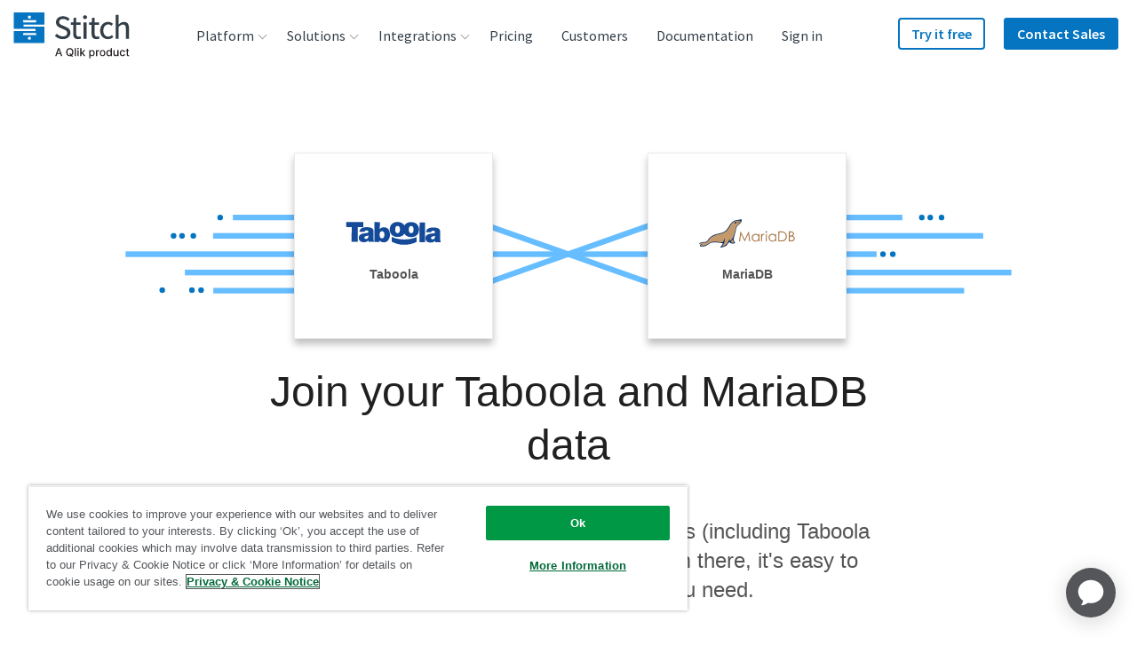

--- FILE ---
content_type: text/javascript; charset=utf-8
request_url: https://cdn.bizible.com/xdc.js?_biz_u=2613ecc1689542b2c4bfef66fe805aec&_biz_h=-1719904874&cdn_o=a&jsVer=4.25.11.25
body_size: 218
content:
(function () {
    BizTrackingA.XdcCallback({
        xdc: "2613ecc1689542b2c4bfef66fe805aec"
    });
})();
;


--- FILE ---
content_type: text/plain
request_url: https://c.6sc.co/?m=1
body_size: 194
content:
6suuid=e6263e17fcd208002f5e6e6993030000de939300

--- FILE ---
content_type: image/svg+xml
request_url: https://images.ctfassets.net/k49d63tr8kcn/4gLOT8Eahyckm464M8yCsi/d9f044250614c6b11c239610d4f4b2a0/taboola_logo_cropped.svg
body_size: 873
content:
<?xml version="1.0" encoding="utf-8"?>
<!-- Generator: Adobe Illustrator 21.0.2, SVG Export Plug-In . SVG Version: 6.00 Build 0)  -->
<svg version="1.1" id="Layer_1" xmlns="http://www.w3.org/2000/svg" xmlns:xlink="http://www.w3.org/1999/xlink" x="0px" y="0px"
	 viewBox="0 0 160 38.5" enable-background="new 0 0 160 38.5" xml:space="preserve">
<g>
	<path fill="#154A99" d="M9.4,8.6L0,8.6L0,0l29,0.2L29,8.7l-9.4-0.1l-0.1,24.8L9.2,33.4L9.4,8.6z M9.4,8.6"/>
	<path fill="#154A99" d="M37.5,22.7c-1.1,0.6-2.4,0.9-3.7,1.1c-2.1,0.5-3.1,1-3.1,2.6c0,1.1,1.2,2.3,2.9,2.3c2.1,0,3.7-1.2,3.9-3.8
		L37.5,22.7z M46.4,28.2c0,1.8,0.1,3.9,1.1,5.4L38,33.6c-0.2-0.7-0.4-1.6-0.3-2.3h-0.1c-2,2.2-4.8,2.9-7.8,2.9
		c-4.7,0-8.5-2.3-8.5-7.4c0-7.7,9-7.3,13.8-8.2c1.3-0.2,2.5-0.6,2.5-2.1c0-1.6-1.5-2.3-3-2.3c-2.9,0-3.4,1.4-3.5,2.5l-8.6,0
		c0.3-6.8,6.8-7.9,12.5-7.9c11.6,0.1,11.5,4.9,11.4,9.6L46.4,28.2z M46.4,28.2"/>
	<g>
		<path fill="#154A99" d="M60.6,15.6c-3.3,0-4.1,3.1-4.1,6c0,2.9,0.7,6,4,6.1c3.3,0,4.1-3.1,4.1-6C64.7,18.8,64,15.6,60.6,15.6
			 M47.7,0.3L57,0.3l-0.1,11.8H57c1.4-2,3.9-3.3,6.7-3.2c8.1,0,10.3,7,10.3,12.7c0,6.1-3.4,12.8-10.3,12.8c-4.5,0-5.9-1.8-7.1-3.3
			h-0.1l0,2.7l-8.9-0.1L47.7,0.3z M47.7,0.3"/>
		<path fill="#154A99" d="M86.9,6.7c-3.5,0-4,3.4-4,6c0,2.6,0.4,6,3.9,6.1c3.5,0,4-3.4,4-6C90.9,10.2,90.4,6.8,86.9,6.7 M86.8,25.5
			c-9.1-0.1-13.2-6.1-13.2-12.8C73.7,5.9,77.9-0.1,87,0c9.1,0.1,13.2,6.1,13.2,12.8C100.1,19.5,95.9,25.5,86.8,25.5"/>
	</g>
	<path fill="#154A99" d="M109.9,6.9c-3.5,0-4,3.4-4,6c0,2.6,0.4,6,3.9,6.1c3.5,0,4-3.4,4-6C113.9,10.3,113.4,6.9,109.9,6.9
		 M109.8,25.6c-9.1-0.1-13.2-6.1-13.2-12.8c0-6.7,4.2-12.7,13.3-12.6c9.1,0.1,13.2,6.1,13.2,12.8C123.1,19.7,118.9,25.7,109.8,25.6"
		/>
	<g>
		<path fill="#154A99" d="M124.1,0.7l9.3,0.1l-0.2,33.4l-9.3-0.1L124.1,0.7z M124.1,0.7"/>
		<path fill="#154A99" d="M150.1,23.4c-1.1,0.6-2.4,0.9-3.7,1.1c-2.1,0.5-3.1,1-3.2,2.6c0,1.1,1.2,2.3,2.9,2.3
			c2.1,0,3.7-1.2,3.9-3.8L150.1,23.4z M158.9,28.9c0,1.8,0.1,3.9,1.1,5.4l-9.4-0.1c-0.2-0.7-0.4-1.6-0.3-2.3l-0.1,0
			c-2,2.2-4.8,2.9-7.8,2.9c-4.7,0-8.5-2.3-8.5-7.4c0-7.7,9-7.3,13.7-8.2c1.3-0.2,2.5-0.6,2.5-2.1c0-1.6-1.5-2.3-3-2.3
			c-2.9,0-3.4,1.4-3.5,2.5l-8.6,0c0.3-6.8,6.8-7.9,12.5-7.9c11.6,0.1,11.5,4.9,11.4,9.6L158.9,28.9z M158.9,28.9"/>
		<path fill="#154A99" d="M77.1,25.3c6.6,2.9,13.4,4.2,20.8,4.3c7.8,0,13.7-1.2,21.2-4l0,8.1c-6.7,3.3-14,4.9-21.2,4.8
			c-7.9,0-13.6-1.7-20.8-5.1L77.1,25.3z M77.1,25.3"/>
	</g>
</g>
</svg>


--- FILE ---
content_type: image/svg+xml
request_url: https://assets.ctfassets.net/k49d63tr8kcn/38tlfNsPxKgauUOYic64YC/65df506d8e679925027342542475288a/logo-mariadb-cropped.svg
body_size: 1846
content:
<?xml version="1.0" encoding="utf-8"?>
<!-- Generator: Adobe Illustrator 19.2.1, SVG Export Plug-In . SVG Version: 6.00 Build 0)  -->
<!DOCTYPE svg PUBLIC "-//W3C//DTD SVG 1.1//EN" "http://www.w3.org/Graphics/SVG/1.1/DTD/svg11.dtd">
<svg version="1.1" id="Layer_1" xmlns="http://www.w3.org/2000/svg" xmlns:xlink="http://www.w3.org/1999/xlink" x="0px" y="0px"
	 viewBox="0 0 161.5 47.6" enable-background="new 0 0 161.5 47.6" xml:space="preserve">
<g id="Layer_1_1_">
	<g>
		<path id="path4393" fill="#A57242" d="M130.1,24.9v12.4h-1.6v-2.2c-1.4,1.7-3,2.6-4.9,2.6c-1.8,0-3.4-0.6-4.6-2
			c-1.2-1.3-1.9-2.9-1.9-4.7s0.6-3.4,1.9-4.6c1.3-1.3,2.8-2,4.5-2c2,0,3.7,0.9,4.9,2.6v-2.3L130.1,24.9 M128.5,31.2
			c0-1.4-0.5-2.6-1.4-3.6c-1-1-2.1-1.5-3.5-1.5s-2.6,0.5-3.5,1.5c-1,1-1.4,2.2-1.4,3.6c0,1.4,0.5,2.6,1.4,3.6c1,1,2.1,1.5,3.5,1.5
			s2.5-0.5,3.5-1.4C128.1,33.8,128.5,32.6,128.5,31.2"/>
		<path id="path4397" fill="#A57242" d="M133.6,37.3V20.5h3.5c2.4,0,4.1,0.2,5.3,0.6c1.1,0.4,2.1,0.9,2.9,1.7
			c0.8,0.8,1.4,1.7,1.9,2.8c0.4,1.1,0.6,2.4,0.6,3.8s-0.4,2.8-1,4.1c-0.7,1.3-1.6,2.2-2.8,2.9c-1.2,0.6-2.8,1-5,1L133.6,37.3
			 M135.2,35.7h2c2,0,3.5-0.1,4.4-0.3s1.7-0.6,2.4-1.2c0.7-0.6,1.2-1.4,1.6-2.2c0.4-0.9,0.6-1.8,0.6-3s-0.2-2.2-0.6-3.1
			c-0.4-1-1-1.7-1.8-2.3c-0.8-0.6-1.7-1-2.7-1.2s-2.6-0.3-4.6-0.3h-1.2L135.2,35.7"/>
		<path id="path4401" fill="#A57242" d="M111.9,21.4c0-0.4,0.1-0.7,0.4-1s0.6-0.4,1-0.4s0.7,0.1,1,0.4c0.3,0.2,0.4,0.6,0.4,1
			s-0.1,0.7-0.4,1c-0.2,0.2-0.6,0.4-1,0.4s-0.7-0.1-1-0.4C112,22,111.9,21.7,111.9,21.4 M112.4,24.9h1.6v12.4h-1.6V24.9"/>
		<path id="path4405" fill="#A57242" d="M67.3,37.3l2.4-16.8h0.2l6.9,13.8l6.8-13.8h0.2l2.4,16.8h-1.7l-1.6-12.1L77,37.3h-0.4
			l-6-12.2L69,37.3H67.3"/>
		<path id="path4409" fill="#A57242" d="M101.7,24.9v12.4h-1.6v-2.2c-1.4,1.7-3,2.6-4.9,2.6c-1.8,0-3.4-0.6-4.6-2
			c-1.2-1.3-1.9-2.9-1.9-4.7s0.6-3.4,1.9-4.6c1.3-1.3,2.8-2,4.5-2c2,0,3.7,0.9,4.9,2.6v-2.3L101.7,24.9 M100.2,31.2
			c0-1.4-0.5-2.6-1.4-3.6c-1-1-2.1-1.5-3.5-1.5s-2.6,0.5-3.5,1.5c-1,1-1.4,2.2-1.4,3.6c0,1.4,0.5,2.6,1.4,3.6c1,1,2.1,1.5,3.5,1.5
			s2.5-0.5,3.5-1.4C99.7,33.8,100.2,32.6,100.2,31.2"/>
		<path id="path4413" fill="#A57242" d="M104.4,24.9h1.6v1.8c0.4-0.7,0.9-1.3,1.3-1.6c0.4-0.4,0.9-0.5,1.4-0.5s1,0.2,1.6,0.4
			l-0.8,1.4c-0.2-0.2-0.5-0.2-0.7-0.2c-0.5,0-1,0.2-1.4,0.8c-0.4,0.5-0.7,1.2-1,2c-0.2,0.8-0.3,2.2-0.3,4.3v4.2h-1.6L104.4,24.9"/>
		<path id="path4417" fill="#A57242" d="M151.3,20.5h3.3c1.8,0,3.1,0.4,4,1.1s1.4,1.7,1.4,3c0,0.7-0.2,1.4-0.6,2
			c-0.4,0.6-0.9,1.1-1.6,1.5c1.2,0.4,2,1,2.6,1.7c0.6,0.8,0.9,1.6,0.9,2.7c0,1.4-0.5,2.6-1.5,3.5s-2.3,1.4-4,1.4h-4.6L151.3,20.5
			 M153,22.1v5.4h1c1.5,0,2.6-0.2,3.3-0.7s1.1-1.2,1.1-2.2c0-1.7-1.1-2.5-3.4-2.5L153,22.1 M153,29.2v6.5h2.1c1.2,0,2.1-0.1,2.6-0.4
			c0.6-0.2,1-0.6,1.4-1.1s0.6-1,0.6-1.6s-0.1-1-0.3-1.4s-0.5-0.8-0.9-1.1c-0.4-0.3-0.9-0.6-1.4-0.7c-0.6-0.2-1.6-0.2-3.1-0.2H153"/>
		<path id="path9" fill="#002B64" d="M70.1,0C69,0,69.4,0.4,67,1s-5.4,0.4-8,1.5c-7.8,3.3-9.3,14.4-16.4,18.4
			c-5.3,3-10.6,3.2-15.4,4.7c-3.2,1-6.6,3-9.5,5.5c-2.2,1.9-2.3,3.6-4.6,6c-2.5,2.6-9.9,0-13.2,4c1.1,1.1,1.6,1.4,3.7,1.1
			c-0.4,0.8-3,1.5-2.5,2.8s6.8,2.2,12.4-1.3c2.6-1.6,4.7-3.9,8.9-4.5c5.3-0.7,11.5,0.4,17.6,1.4c-0.9,2.7-2.8,4.5-4.2,6.7
			c-0.4,0.5,0.9,0.6,2.5,0.2c2.8-0.7,4.8-1.2,7-2.5c2.6-1.5,3-5.4,6.2-6.3c1.8,2.8,6.6,3.4,9.7,1.2c-2.6-0.8-3.4-6.4-2.5-8.9
			c0.8-2.4,1.7-6.1,2.5-9.2c0.9-3.3,1.2-7.5,2.4-9.2c1.7-2.6,3.5-3.4,5.1-4.9c1.6-1.4,3.1-2.8,3-6.1C71.7,0.6,71.2,0,70.1,0L70.1,0z
			"/>
		<path id="path3352" fill="#C49A6C" d="M2.3,44.6c4,0.6,6.5,0,9.8-1.4c2.8-1.2,5.4-3.7,8.7-4.7c4.8-1.6,10.1,0,15.2,0.3
			c1.2,0.1,2.5,0.1,3.7,0c1.9-1.2,1.9-5.5,3.7-6c0,6.1-2.6,9.9-5.2,13.4c5.6-1,8.9-4.2,11.1-8.5c0.7-1.3,1.3-2.7,1.8-4.2
			c0.8,0.6,0.4,2.5,0.8,3.5c3.8-2.2,6-7,7.5-11.9c1.7-5.7,2.4-11.5,3.5-13.2c1.1-1.6,2.7-2.7,4.2-3.7c1.7-1.2,3.2-2.4,3.5-4.7
			c-1.8-0.2-2.2-0.6-2.5-1.5c-0.9,0.5-1.7,0.6-2.7,0.6c-0.8,0-1.7,0-2.8,0.1c-9,0.9-10.2,10.9-16,16.5c-0.4,0.4-0.9,0.8-1.4,1.2
			c-2,1.5-4.5,2.6-6.8,3.5c-3.7,1.4-7.2,1.5-10.7,2.8c-2.6,0.9-5.1,2.2-7.2,3.6c-0.5,0.4-1,0.7-1.5,1.1c-1.2,1-2,2.1-2.8,3.3
			c-0.8,1.2-1.6,2.4-2.8,3.6c-1.9,1.9-9.1,0.6-11.6,2.3c-0.3,0.2-0.5,0.4-0.6,0.7c1.4,0.6,2.3,0.2,3.9,0.4
			C5.2,43.1,1.8,43.9,2.3,44.6L2.3,44.6z"/>
		<path id="path3873" fill="#C49A6C" d="M57,33.8c0.1,1.7,1.1,5.1,2,6c-1.7,0.4-4.7-0.3-5.5-1.5C53.9,36.5,55.9,34.9,57,33.8z"/>
		<path id="path3880" fill="#002B64" d="M59.5,6.4c1.3,1.1,4,0.2,3.5-2C61,4.3,59.9,4.9,59.5,6.4z"/>
		<path id="path3882" fill="#002B64" d="M68.4,3.8c-0.4,0.7-1,1.6-1,3.4c0,0.3-0.2,0.5-0.2,0c0-1.8,0.5-2.6,1-3.6
			C68.4,3.4,68.6,3.6,68.4,3.8z"/>
		<path id="path3884" fill="#002B64" d="M68.1,3.6c-0.4,0.7-1.4,1.9-1.5,3.7c0,0.3-0.3,0.5-0.2,0c0.2-1.8,1-2.9,1.5-3.8
			C68.1,3.1,68.2,3.3,68.1,3.6z"/>
		<path id="path3886" fill="#002B64" d="M67.8,3.2c-0.4,0.6-2,2.1-2.2,3.9c0,0.3-0.3,0.5-0.2,0C65.7,5.3,67,4,67.8,3.2
			C67.8,2.8,68,3,67.8,3.2z"/>
		<path id="path3888" fill="#002B64" d="M67.5,2.8c-0.6,0.6-2.3,2.5-2.9,4.2c-0.1,0.3-0.4,0.4-0.2,0c0.6-1.7,2.1-3.5,2.9-4.3
			C67.6,2.4,67.7,2.6,67.5,2.8L67.5,2.8z"/>
	</g>
</g>
</svg>


--- FILE ---
content_type: image/svg+xml
request_url: https://images.ctfassets.net/k49d63tr8kcn/2471t2D2C8kwUA8cYwq6aC/488b06bb5a57e74152582a9169d7a9c3/google-cloud-sql-mysql_logo_240x90_web.svg
body_size: 2939
content:
<?xml version="1.0" encoding="utf-8"?>
<!-- Generator: Adobe Illustrator 21.0.2, SVG Export Plug-In . SVG Version: 6.00 Build 0)  -->
<svg version="1.1" id="Layer_1" xmlns="http://www.w3.org/2000/svg" xmlns:xlink="http://www.w3.org/1999/xlink" x="0px" y="0px"
	 viewBox="0 0 240 90" enable-background="new 0 0 240 90" xml:space="preserve">
<g>
	<path fill="#757D80" d="M58.3,42.1c-2.6,0-4.9-0.9-6.8-2.8c-1.9-1.9-2.9-4.1-2.9-6.7c0-2.6,1-4.9,2.9-6.7c1.9-1.9,4.2-2.8,6.8-2.8
		c2.5,0,4.7,0.9,6.5,2.6L63,27.5c-1.3-1.2-2.9-1.9-4.7-1.9c-1.9,0-3.5,0.7-4.9,2c-1.3,1.4-2,3-2,4.9c0,1.9,0.7,3.6,2,4.9
		c1.3,1.4,2.9,2,4.9,2c1.9,0,3.5-0.6,4.8-1.9c0.8-0.8,1.2-1.9,1.4-3.3h-6.2v-2.6h8.8c0.1,0.5,0.1,1,0.1,1.6c0,2.6-0.8,4.6-2.3,6.1
		C63.2,41.2,61,42.1,58.3,42.1z M78.7,40.3c-1.2,1.2-2.7,1.8-4.4,1.8c-1.7,0-3.2-0.6-4.4-1.8c-1.2-1.2-1.8-2.6-1.8-4.4
		c0-1.8,0.6-3.2,1.8-4.4c1.2-1.2,2.7-1.8,4.4-1.8c1.7,0,3.2,0.6,4.4,1.8c1.2,1.2,1.8,2.6,1.8,4.4S79.9,39.2,78.7,40.3z M71.9,38.6
		c0.7,0.7,1.5,1.1,2.4,1.1s1.8-0.4,2.4-1.1c0.7-0.7,1-1.6,1-2.7c0-1.1-0.3-2-1-2.7s-1.5-1-2.5-1s-1.8,0.4-2.5,1
		c-0.7,0.7-1,1.6-1,2.7C70.8,37,71.2,37.9,71.9,38.6z M92.2,40.3c-1.2,1.2-2.7,1.8-4.4,1.8s-3.2-0.6-4.4-1.8
		c-1.2-1.2-1.8-2.6-1.8-4.4c0-1.8,0.6-3.2,1.8-4.4c1.2-1.2,2.7-1.8,4.4-1.8s3.2,0.6,4.4,1.8c1.2,1.2,1.8,2.6,1.8,4.4
		S93.4,39.2,92.2,40.3z M85.3,38.6c0.7,0.7,1.5,1.1,2.4,1.1s1.8-0.4,2.4-1.1c0.7-0.7,1-1.6,1-2.7c0-1.1-0.3-2-1-2.7s-1.5-1-2.5-1
		s-1.8,0.4-2.5,1c-0.7,0.7-1,1.6-1,2.7C84.3,37,84.6,37.9,85.3,38.6z M101,47.6c-1.4,0-2.5-0.4-3.4-1.1c-0.9-0.7-1.6-1.6-2-2.5
		l2.4-1c0.2,0.6,0.6,1.1,1.2,1.5c0.5,0.4,1.2,0.7,1.9,0.7c1,0,1.8-0.3,2.4-0.9c0.6-0.6,0.9-1.5,0.9-2.7v-0.9h-0.1
		c-0.8,0.9-1.8,1.4-3.2,1.4c-1.6,0-2.9-0.6-4.1-1.8s-1.8-2.6-1.8-4.3s0.6-3.2,1.8-4.4c1.2-1.2,2.6-1.8,4.1-1.8
		c0.7,0,1.3,0.1,1.9,0.4c0.6,0.3,1,0.6,1.3,1h0.1v-1h2.6v11c0,2.1-0.5,3.7-1.6,4.8C104.1,47.1,102.7,47.6,101,47.6z M101.2,39.7
		c0.9,0,1.7-0.4,2.3-1.1c0.6-0.7,0.9-1.6,0.9-2.6c0-1.1-0.3-2-0.9-2.7s-1.4-1.1-2.3-1.1s-1.8,0.4-2.4,1.1c-0.7,0.7-1,1.6-1,2.7
		c0,1.1,0.3,1.9,1,2.6C99.4,39.3,100.2,39.7,101.2,39.7z M111.4,23.6v18.1h-2.7V23.6H111.4z M118.8,42.1c-1.7,0-3.2-0.6-4.4-1.8
		c-1.2-1.2-1.7-2.6-1.7-4.4c0-1.8,0.6-3.3,1.7-4.4c1.1-1.1,2.5-1.7,4.1-1.7c0.7,0,1.4,0.1,2.1,0.4s1.2,0.6,1.6,1s0.8,0.8,1,1.2
		s0.4,0.8,0.6,1.2l0.3,0.7l-8.2,3.4c0.6,1.2,1.6,1.9,3,1.9c1.2,0,2.3-0.6,3-1.7l2.1,1.4c-0.5,0.7-1.1,1.3-2,1.9
		C121.1,41.8,120.1,42.1,118.8,42.1z M115.4,35.8l5.5-2.3c-0.2-0.4-0.4-0.7-0.9-0.9c-0.4-0.2-0.9-0.4-1.4-0.4c-0.8,0-1.5,0.3-2.2,1
		S115.4,34.7,115.4,35.8z"/>
	<path fill="#757D80" d="M137.7,42.1c-2.5,0-4.5-0.8-6.2-2.5s-2.5-3.7-2.5-6.2s0.8-4.6,2.5-6.2c1.7-1.7,3.7-2.5,6.2-2.5
		s4.6,0.9,6.1,2.7l-1.5,1.4c-1.1-1.4-2.7-2.1-4.6-2.1c-1.8,0-3.3,0.6-4.6,1.8c-1.2,1.2-1.9,2.8-1.9,4.8s0.6,3.6,1.9,4.8
		c1.2,1.2,2.8,1.8,4.6,1.8c2,0,3.7-0.8,5.1-2.4l1.5,1.5c-0.8,0.9-1.7,1.6-2.9,2.2C140.3,41.8,139,42.1,137.7,42.1z"/>
	<path fill="#757D80" d="M148,41.7h-2.1V25.1h2.1V41.7z"/>
	<path fill="#757D80" d="M151.2,31.7c1.1-1.2,2.5-1.7,4.2-1.7s3.1,0.6,4.2,1.7c1.1,1.1,1.7,2.6,1.7,4.3s-0.6,3.2-1.7,4.3
		s-2.5,1.7-4.2,1.7s-3.1-0.6-4.2-1.7s-1.7-2.6-1.7-4.3C149.6,34.3,150.1,32.8,151.2,31.7z M152.8,39c0.7,0.8,1.6,1.1,2.6,1.1
		s1.9-0.4,2.6-1.1c0.7-0.8,1.1-1.8,1.1-3s-0.4-2.2-1.1-3c-0.7-0.8-1.6-1.1-2.6-1.1s-1.9,0.4-2.6,1.1s-1.1,1.8-1.1,3
		C151.7,37.3,152.1,38.3,152.8,39z"/>
	<path fill="#757D80" d="M172.9,41.7h-2.1v-1.6h-0.1c-0.3,0.5-0.8,1-1.5,1.4s-1.4,0.6-2.1,0.6c-1.4,0-2.5-0.4-3.3-1.3
		c-0.7-0.9-1.1-2-1.1-3.5v-7h2.1v6.6c0,2.1,0.9,3.2,2.8,3.2c0.9,0,1.6-0.4,2.2-1.1c0.6-0.7,0.8-1.5,0.8-2.5v-6.3h2.1v11.5H172.9z"/>
	<path fill="#757D80" d="M179.8,42.1c-1.5,0-2.7-0.6-3.8-1.7c-1.1-1.2-1.6-2.6-1.6-4.3s0.5-3.2,1.6-4.3c1.1-1.2,2.3-1.7,3.8-1.7
		c0.9,0,1.7,0.2,2.3,0.6c0.7,0.4,1.2,0.8,1.5,1.4h0.1l-0.1-1.6v-5.3h2.1v16.7h-2.1v-1.6h-0.1c-0.3,0.6-0.9,1-1.5,1.4
		C181.5,41.9,180.7,42.1,179.8,42.1z M180.2,40.1c1,0,1.9-0.4,2.6-1.1c0.7-0.7,1.1-1.7,1.1-3s-0.4-2.3-1.1-3
		c-0.7-0.7-1.6-1.1-2.6-1.1s-1.9,0.4-2.6,1.1c-0.7,0.8-1.1,1.8-1.1,3s0.4,2.2,1.1,3C178.3,39.8,179.2,40.1,180.2,40.1z"/>
	<path fill="#757D80" d="M197.4,42.1c-1.2,0-2.4-0.4-3.6-1.2c-1.2-0.8-1.9-1.9-2.3-3.3l2-0.8c0.2,0.9,0.7,1.7,1.4,2.3
		s1.5,0.9,2.4,0.9s1.7-0.2,2.4-0.7s1-1.2,1-2c0-0.9-0.3-1.7-1-2.2s-1.7-1-3.1-1.4c-1.5-0.5-2.6-1.1-3.4-1.8
		c-0.8-0.7-1.1-1.7-1.1-2.8c0-1.2,0.5-2.2,1.4-3.1c0.9-0.9,2.2-1.3,3.7-1.3c1.4,0,2.6,0.4,3.4,1.1c0.9,0.7,1.5,1.5,1.7,2.3l-2,0.8
		c-0.1-0.5-0.5-1-1-1.5c-0.6-0.4-1.3-0.7-2.1-0.7s-1.5,0.2-2.1,0.7s-0.9,1-0.9,1.7c0,0.6,0.3,1.1,0.8,1.6c0.5,0.4,1.3,0.8,2.4,1.2
		c0.8,0.3,1.5,0.5,2.1,0.8c0.6,0.2,1.1,0.6,1.7,1c0.6,0.4,1,0.9,1.3,1.5s0.4,1.3,0.4,2.1s-0.2,1.5-0.5,2.2s-0.8,1.1-1.3,1.5
		c-0.6,0.4-1.1,0.7-1.8,0.8C198.7,42,198,42.1,197.4,42.1z"/>
	<path fill="#757D80" d="M218.1,42.8l-1.1-1.7c-1.2,0.6-2.6,1-4,1c-2.4,0-4.5-0.8-6.1-2.5s-2.5-3.7-2.5-6.2s0.8-4.5,2.5-6.2
		c1.6-1.7,3.7-2.5,6.1-2.5c2.4,0,4.5,0.8,6.1,2.5s2.5,3.7,2.5,6.2c0,2.7-1,4.9-2.9,6.6l1.2,1.8L218.1,42.8z M213,40.1
		c1,0,1.9-0.2,2.8-0.7l-2-2.9l1.7-1.1l1.9,2.9c1.3-1.2,1.9-2.9,1.9-4.8c0-1.9-0.6-3.5-1.9-4.8c-1.2-1.2-2.7-1.9-4.5-1.9
		s-3.3,0.6-4.5,1.9c-1.2,1.2-1.9,2.8-1.9,4.8c0,1.9,0.6,3.5,1.9,4.8C209.7,39.4,211.2,40.1,213,40.1z"/>
	<path fill="#757D80" d="M223.8,41.7V25.1h2.1v14.6h7.2v2.1L223.8,41.7L223.8,41.7z"/>
	<polygon fill="#CFCECA" points="17.8,43 11.9,32.7 17.8,22.4 29.7,22.4 35.7,32.7 29.7,43 	"/>
	<path fill="#F2B31B" d="M18.8,41.7l-5.3-9.1l-2.9-5c-0.2-0.4-0.3-0.9-0.3-1.3l-3.1,5.3c-0.4,0.6-0.4,1.7,0,2.3l7.3,12.7
		c0.4,0.6,1.3,1.1,2,1.1h8.7c0.4-0.2,0.7-0.5,0.8-0.8l3-5.3L18.8,41.7L18.8,41.7z"/>
	<polygon fill="#DC472F" points="40.6,31.6 33.3,18.9 36.3,24.1 	"/>
	<path fill="#DC472F" d="M40.6,31.6l-4.4-7.5c-0.4-0.2-0.8-0.4-1.2-0.4h-5.9l5.1,9l-5.1,9l-3,5.3c-0.2,0.3-0.5,0.6-0.8,0.8h5.9
		c0.7,0,1.6-0.5,2-1.1l2.9-5.1l4.4-7.7C41,33.3,41,32.3,40.6,31.6z"/>
	<path fill="#517DBE" d="M33.3,18.9c-0.4-0.6-1.3-1.1-2-1.1h-5.8h-8.9c-0.7,0-1.6,0.5-2,1.1l-4.3,7.4c0,0.5,0.1,1,0.3,1.3l2.9,5
		l5.2-9h10.5h5.9c0.4,0,0.8,0.1,1.2,0.4L33.3,18.9z"/>
	<polygon fill="#CFCECA" points="13.5,32.7 18.8,41.7 29.2,41.7 34.3,32.7 29.2,23.7 18.7,23.7 	"/>
	<path fill="#4F71A8" d="M10.5,26l-0.2,0.3c0,0.5,0.1,1,0.3,1.3l2.9,5l1.5-2.7L10.5,26z"/>
	<path fill="#C3432F" d="M36.5,24.4l-0.2-0.3c-0.4-0.2-0.8-0.4-1.2-0.4h-5.9l1.5,2.7L36.5,24.4z"/>
	<path fill="#CF9C2B" d="M24.9,47.8h0.5c0.4-0.2,0.7-0.5,0.8-0.8l3-5.3H26L24.9,47.8z"/>
	<path fill="#FFFFFF" d="M24,37.4c-2.6,0-4.6-2.1-4.6-4.6c0-2.6,2.1-4.6,4.6-4.6c2.6,0,4.6,2.1,4.6,4.6S26.5,37.4,24,37.4z"/>
	<path fill="#C9C7C5" d="M24,28.2c2.5,0,4.6,2.1,4.6,4.6s-2.1,4.6-4.6,4.6s-4.6-2.1-4.6-4.6S21.4,28.2,24,28.2 M24,28.1
		c-2.6,0-4.7,2.1-4.7,4.7s2.1,4.7,4.7,4.7s4.7-2.1,4.7-4.7C28.7,30.2,26.6,28.1,24,28.1L24,28.1z"/>
	<g>
		<path fill="#64B5F6" d="M53.6,67.8h-1.9V52.9h1.9l5.2,9.1h0.1l5.2-9.1h1.9v14.9H64V59l0.1-2.5H64l-4.7,8.2h-1.1l-4.7-8.2h-0.1
			l0.1,2.5V67.8z"/>
		<path fill="#64B5F6" d="M77.5,57.6l-6.4,14.7h-2l2.4-5.1l-4.2-9.5h2.1l3,7.3h0l3-7.3H77.5z"/>
		<path fill="#64B5F6" d="M88.2,63.8c0,1.3-0.5,2.3-1.4,3.1c-1,0.8-2.1,1.2-3.5,1.2C82,68.1,81,67.8,80,67c-0.9-0.7-1.6-1.7-2-3
			l1.8-0.7c0.1,0.4,0.3,0.8,0.5,1.2c0.2,0.4,0.5,0.7,0.8,0.9c0.3,0.3,0.6,0.5,1,0.6c0.4,0.1,0.7,0.2,1.1,0.2c0.9,0,1.6-0.2,2.1-0.7
			c0.6-0.5,0.8-1,0.8-1.8c0-0.6-0.2-1.2-0.7-1.6c-0.4-0.4-1.2-0.8-2.4-1.2c-1.2-0.4-1.9-0.7-2.2-0.9c-1.6-0.8-2.4-2-2.4-3.6
			c0-1.1,0.4-2,1.3-2.8c0.9-0.8,2-1.2,3.3-1.2c1.1,0,2.1,0.3,3,0.9c0.8,0.6,1.4,1.3,1.7,2.1L86,56.3c-0.2-0.6-0.5-1-1-1.4
			c-0.5-0.4-1.1-0.6-1.8-0.6c-0.7,0-1.4,0.2-1.9,0.6c-0.5,0.4-0.8,0.9-0.8,1.5c0,0.5,0.2,1,0.6,1.3c0.4,0.4,1.4,0.8,2.9,1.3
			c1.5,0.5,2.6,1.1,3.2,1.9C87.9,61.8,88.2,62.7,88.2,63.8z"/>
		<path fill="#64B5F6" d="M103.6,67.8l-1.5,1l-1-1.5c-1.2,0.6-2.4,0.9-3.6,0.9c-2.2,0-4-0.7-5.4-2.2c-1.5-1.5-2.2-3.3-2.2-5.5
			c0-2.2,0.7-4,2.2-5.5c1.5-1.5,3.3-2.2,5.4-2.2c2.2,0,4,0.8,5.4,2.3c1.5,1.5,2.2,3.3,2.2,5.5c0,1.2-0.2,2.3-0.7,3.3
			c-0.5,1-1.1,1.9-1.9,2.6L103.6,67.8z M97.5,66.3c0.9,0,1.7-0.2,2.5-0.6l-1.7-2.6l1.5-1l1.7,2.6c1.1-1.1,1.7-2.5,1.7-4.3
			c0-1.7-0.5-3.2-1.6-4.3c-1.1-1.1-2.4-1.7-4.1-1.7s-3,0.6-4.1,1.7c-1.1,1.1-1.6,2.5-1.6,4.3c0,1.7,0.5,3.1,1.6,4.3
			C94.5,65.7,95.9,66.3,97.5,66.3z"/>
		<path fill="#64B5F6" d="M115.8,67.8h-8.4V52.9h1.9V66h6.4V67.8z"/>
	</g>
</g>
</svg>


--- FILE ---
content_type: image/svg+xml
request_url: https://images.ctfassets.net/k49d63tr8kcn/2TlTIkDbpmM2guskiqi0oa/ce83188f4fc17615b8e5d2d684c58598/marketo_logo_240x90_web.svg
body_size: 959
content:
<?xml version="1.0" encoding="utf-8"?>
<!-- Generator: Adobe Illustrator 22.1.0, SVG Export Plug-In . SVG Version: 6.00 Build 0)  -->
<svg version="1.1" id="Layer_1" xmlns="http://www.w3.org/2000/svg" xmlns:xlink="http://www.w3.org/1999/xlink" x="0px" y="0px"
	 viewBox="0 0 240 90" enable-background="new 0 0 240 90" xml:space="preserve">
<g>
	<g id="Layer_1_4_">
		<polygon fill="#5944B0" points="58.1,25.8 58.1,64.2 67.9,56.4 67.9,31.1 		"/>
		<polygon fill="#5944B0" points="53.5,55.8 45.6,59.3 45.6,29.1 53.5,31.5 		"/>
		<polygon fill="#5944B0" points="35,54.9 41,53.4 41.1,34.1 35,33.1 		"/>
		<polygon fill="#15124B" points="100.3,31.1 91.9,44.8 83.4,31.1 78.9,31.1 78.9,56.4 83.2,56.4 83.2,37.9 91.8,51.8 100.5,37.8 
			100.5,56.4 104.6,56.4 104.6,31.1 		"/>
		<path fill="#15124B" d="M118.7,56.4l0-2.3c-1.3,1.8-3.3,2.7-5.5,2.7c-3.2,0-5.5-2.1-5.5-5.1c0-3.3,2.1-5.2,6.2-5.9l4.6-0.7v-0.3
			c0-1.9-1.4-2.9-3.8-2.9c-2.3,0-4.3,1-6,2.5v-4.1c1.5-1.3,3.7-2.1,6.3-2.1c4.9,0,7.6,2.5,7.6,6.7v11.4L118.7,56.4z M114.2,53.4
			c2.6,0,4.4-1.7,4.4-4.1v-1l-3.9,0.6c-1.9,0.3-2.9,1.2-2.9,2.4C111.8,52.6,112.8,53.4,114.2,53.4"/>
		<path fill="#15124B" d="M136.5,42.7c-0.2-0.1-0.5-0.2-1.1-0.2c-3.1,0-4.9,2.4-4.9,6v7.8h-4.2V38.7h4.1v3c0.9-2.1,3-3.4,5.3-3.4
			c0.5,0,0.7,0,0.8,0.1L136.5,42.7z"/>
		<polygon fill="#15124B" points="139.2,31.1 139.2,56.4 143.4,56.4 143.4,49.4 144.3,48.5 150.6,56.4 155.7,56.4 147.4,46.4 
			155.1,38.7 150,38.7 143.4,45.4 143.4,31.1 		"/>
		<path fill="#15124B" d="M171.4,54.9c-2.1,1.2-4.4,1.9-6.8,1.9c-5.8,0-9.5-4-9.5-9.3c0-5.3,3.7-9.2,8.9-9.2c5.2,0,8.5,3.9,8.5,9.1
			c0,0.5,0,1-0.1,1.4h-13.1c0.3,2.4,2.3,4.4,5.7,4.4c2.2,0,4.4-0.8,6.5-2.4L171.4,54.9L171.4,54.9z M168.4,45.7
			c-0.3-2.4-2-4.1-4.5-4.1c-2.5,0-4.4,2-4.7,4.1H168.4z"/>
		<path fill="#15124B" d="M183,53c0.7,0,1.4-0.2,2-0.5v3.7c-0.7,0.4-1.7,0.6-3.2,0.6c-3.6,0-5.7-2.2-5.7-5.9v-8.7h-3.1l7.3-9.3v5.8
			h4.7v3.5h-4.7v7.9C180.2,52.1,181.1,53,183,53"/>
		<path fill="#15124B" d="M205,47.5c0,5.2-4,9.3-9.4,9.3s-9.4-4.1-9.4-9.3s4-9.3,9.4-9.3S205,42.3,205,47.5 M190.3,47.5
			c0,3,2.3,5.5,5.3,5.5c2.9,0,5.3-2.4,5.3-5.5s-2.3-5.5-5.3-5.5S190.3,44.5,190.3,47.5"/>
	</g>
	<g id="Layer_2_1_">
		<text transform="matrix(1 0 0 1 198.4479 38.2595)" font-family="'ArialMT'" font-size="3.8641px">TM</text>
	</g>
</g>
</svg>
